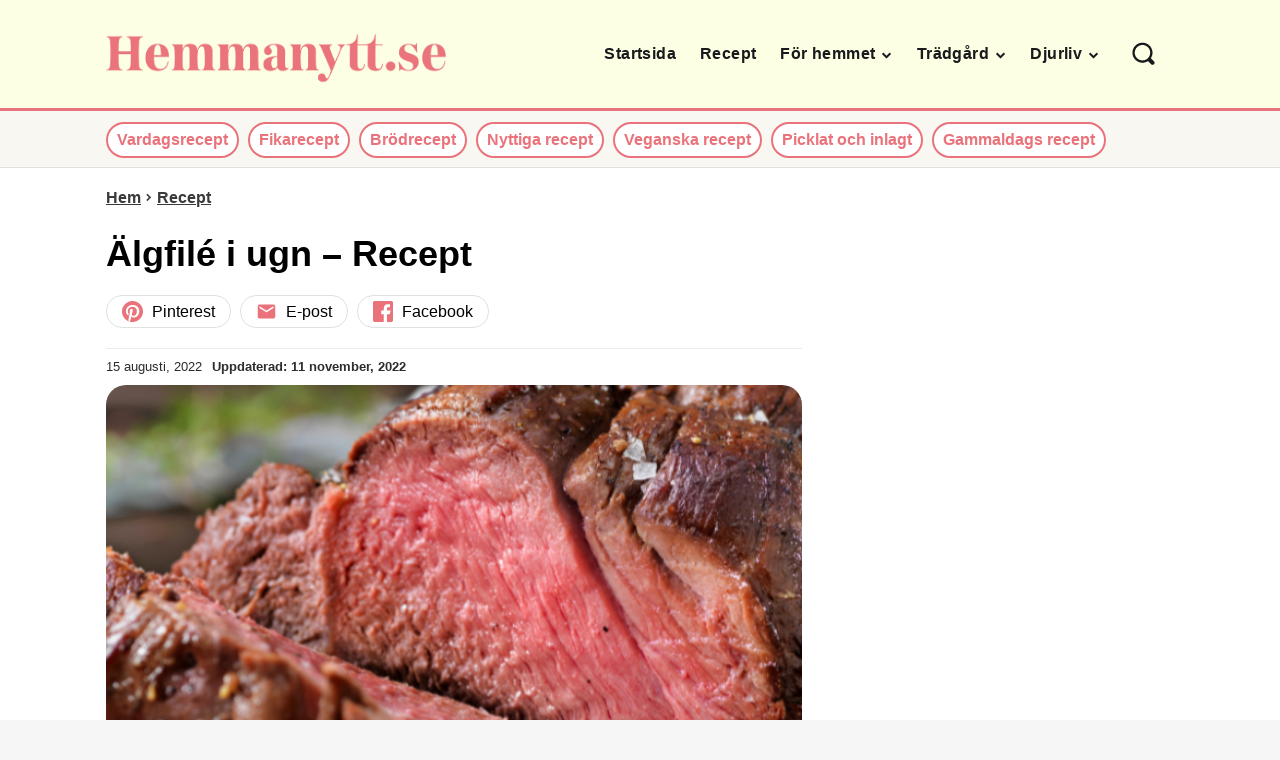

--- FILE ---
content_type: text/html; charset=utf-8
request_url: https://www.google.com/recaptcha/api2/anchor?ar=1&k=6Lc-HQ4oAAAAANP-qZNO8IKyDO5mkB0YRh0cVDSi&co=aHR0cHM6Ly93d3cuaGVtbWFueXR0LnNlOjQ0Mw..&hl=en&v=PoyoqOPhxBO7pBk68S4YbpHZ&size=normal&anchor-ms=20000&execute-ms=30000&cb=35fzubh4f06j
body_size: 49240
content:
<!DOCTYPE HTML><html dir="ltr" lang="en"><head><meta http-equiv="Content-Type" content="text/html; charset=UTF-8">
<meta http-equiv="X-UA-Compatible" content="IE=edge">
<title>reCAPTCHA</title>
<style type="text/css">
/* cyrillic-ext */
@font-face {
  font-family: 'Roboto';
  font-style: normal;
  font-weight: 400;
  font-stretch: 100%;
  src: url(//fonts.gstatic.com/s/roboto/v48/KFO7CnqEu92Fr1ME7kSn66aGLdTylUAMa3GUBHMdazTgWw.woff2) format('woff2');
  unicode-range: U+0460-052F, U+1C80-1C8A, U+20B4, U+2DE0-2DFF, U+A640-A69F, U+FE2E-FE2F;
}
/* cyrillic */
@font-face {
  font-family: 'Roboto';
  font-style: normal;
  font-weight: 400;
  font-stretch: 100%;
  src: url(//fonts.gstatic.com/s/roboto/v48/KFO7CnqEu92Fr1ME7kSn66aGLdTylUAMa3iUBHMdazTgWw.woff2) format('woff2');
  unicode-range: U+0301, U+0400-045F, U+0490-0491, U+04B0-04B1, U+2116;
}
/* greek-ext */
@font-face {
  font-family: 'Roboto';
  font-style: normal;
  font-weight: 400;
  font-stretch: 100%;
  src: url(//fonts.gstatic.com/s/roboto/v48/KFO7CnqEu92Fr1ME7kSn66aGLdTylUAMa3CUBHMdazTgWw.woff2) format('woff2');
  unicode-range: U+1F00-1FFF;
}
/* greek */
@font-face {
  font-family: 'Roboto';
  font-style: normal;
  font-weight: 400;
  font-stretch: 100%;
  src: url(//fonts.gstatic.com/s/roboto/v48/KFO7CnqEu92Fr1ME7kSn66aGLdTylUAMa3-UBHMdazTgWw.woff2) format('woff2');
  unicode-range: U+0370-0377, U+037A-037F, U+0384-038A, U+038C, U+038E-03A1, U+03A3-03FF;
}
/* math */
@font-face {
  font-family: 'Roboto';
  font-style: normal;
  font-weight: 400;
  font-stretch: 100%;
  src: url(//fonts.gstatic.com/s/roboto/v48/KFO7CnqEu92Fr1ME7kSn66aGLdTylUAMawCUBHMdazTgWw.woff2) format('woff2');
  unicode-range: U+0302-0303, U+0305, U+0307-0308, U+0310, U+0312, U+0315, U+031A, U+0326-0327, U+032C, U+032F-0330, U+0332-0333, U+0338, U+033A, U+0346, U+034D, U+0391-03A1, U+03A3-03A9, U+03B1-03C9, U+03D1, U+03D5-03D6, U+03F0-03F1, U+03F4-03F5, U+2016-2017, U+2034-2038, U+203C, U+2040, U+2043, U+2047, U+2050, U+2057, U+205F, U+2070-2071, U+2074-208E, U+2090-209C, U+20D0-20DC, U+20E1, U+20E5-20EF, U+2100-2112, U+2114-2115, U+2117-2121, U+2123-214F, U+2190, U+2192, U+2194-21AE, U+21B0-21E5, U+21F1-21F2, U+21F4-2211, U+2213-2214, U+2216-22FF, U+2308-230B, U+2310, U+2319, U+231C-2321, U+2336-237A, U+237C, U+2395, U+239B-23B7, U+23D0, U+23DC-23E1, U+2474-2475, U+25AF, U+25B3, U+25B7, U+25BD, U+25C1, U+25CA, U+25CC, U+25FB, U+266D-266F, U+27C0-27FF, U+2900-2AFF, U+2B0E-2B11, U+2B30-2B4C, U+2BFE, U+3030, U+FF5B, U+FF5D, U+1D400-1D7FF, U+1EE00-1EEFF;
}
/* symbols */
@font-face {
  font-family: 'Roboto';
  font-style: normal;
  font-weight: 400;
  font-stretch: 100%;
  src: url(//fonts.gstatic.com/s/roboto/v48/KFO7CnqEu92Fr1ME7kSn66aGLdTylUAMaxKUBHMdazTgWw.woff2) format('woff2');
  unicode-range: U+0001-000C, U+000E-001F, U+007F-009F, U+20DD-20E0, U+20E2-20E4, U+2150-218F, U+2190, U+2192, U+2194-2199, U+21AF, U+21E6-21F0, U+21F3, U+2218-2219, U+2299, U+22C4-22C6, U+2300-243F, U+2440-244A, U+2460-24FF, U+25A0-27BF, U+2800-28FF, U+2921-2922, U+2981, U+29BF, U+29EB, U+2B00-2BFF, U+4DC0-4DFF, U+FFF9-FFFB, U+10140-1018E, U+10190-1019C, U+101A0, U+101D0-101FD, U+102E0-102FB, U+10E60-10E7E, U+1D2C0-1D2D3, U+1D2E0-1D37F, U+1F000-1F0FF, U+1F100-1F1AD, U+1F1E6-1F1FF, U+1F30D-1F30F, U+1F315, U+1F31C, U+1F31E, U+1F320-1F32C, U+1F336, U+1F378, U+1F37D, U+1F382, U+1F393-1F39F, U+1F3A7-1F3A8, U+1F3AC-1F3AF, U+1F3C2, U+1F3C4-1F3C6, U+1F3CA-1F3CE, U+1F3D4-1F3E0, U+1F3ED, U+1F3F1-1F3F3, U+1F3F5-1F3F7, U+1F408, U+1F415, U+1F41F, U+1F426, U+1F43F, U+1F441-1F442, U+1F444, U+1F446-1F449, U+1F44C-1F44E, U+1F453, U+1F46A, U+1F47D, U+1F4A3, U+1F4B0, U+1F4B3, U+1F4B9, U+1F4BB, U+1F4BF, U+1F4C8-1F4CB, U+1F4D6, U+1F4DA, U+1F4DF, U+1F4E3-1F4E6, U+1F4EA-1F4ED, U+1F4F7, U+1F4F9-1F4FB, U+1F4FD-1F4FE, U+1F503, U+1F507-1F50B, U+1F50D, U+1F512-1F513, U+1F53E-1F54A, U+1F54F-1F5FA, U+1F610, U+1F650-1F67F, U+1F687, U+1F68D, U+1F691, U+1F694, U+1F698, U+1F6AD, U+1F6B2, U+1F6B9-1F6BA, U+1F6BC, U+1F6C6-1F6CF, U+1F6D3-1F6D7, U+1F6E0-1F6EA, U+1F6F0-1F6F3, U+1F6F7-1F6FC, U+1F700-1F7FF, U+1F800-1F80B, U+1F810-1F847, U+1F850-1F859, U+1F860-1F887, U+1F890-1F8AD, U+1F8B0-1F8BB, U+1F8C0-1F8C1, U+1F900-1F90B, U+1F93B, U+1F946, U+1F984, U+1F996, U+1F9E9, U+1FA00-1FA6F, U+1FA70-1FA7C, U+1FA80-1FA89, U+1FA8F-1FAC6, U+1FACE-1FADC, U+1FADF-1FAE9, U+1FAF0-1FAF8, U+1FB00-1FBFF;
}
/* vietnamese */
@font-face {
  font-family: 'Roboto';
  font-style: normal;
  font-weight: 400;
  font-stretch: 100%;
  src: url(//fonts.gstatic.com/s/roboto/v48/KFO7CnqEu92Fr1ME7kSn66aGLdTylUAMa3OUBHMdazTgWw.woff2) format('woff2');
  unicode-range: U+0102-0103, U+0110-0111, U+0128-0129, U+0168-0169, U+01A0-01A1, U+01AF-01B0, U+0300-0301, U+0303-0304, U+0308-0309, U+0323, U+0329, U+1EA0-1EF9, U+20AB;
}
/* latin-ext */
@font-face {
  font-family: 'Roboto';
  font-style: normal;
  font-weight: 400;
  font-stretch: 100%;
  src: url(//fonts.gstatic.com/s/roboto/v48/KFO7CnqEu92Fr1ME7kSn66aGLdTylUAMa3KUBHMdazTgWw.woff2) format('woff2');
  unicode-range: U+0100-02BA, U+02BD-02C5, U+02C7-02CC, U+02CE-02D7, U+02DD-02FF, U+0304, U+0308, U+0329, U+1D00-1DBF, U+1E00-1E9F, U+1EF2-1EFF, U+2020, U+20A0-20AB, U+20AD-20C0, U+2113, U+2C60-2C7F, U+A720-A7FF;
}
/* latin */
@font-face {
  font-family: 'Roboto';
  font-style: normal;
  font-weight: 400;
  font-stretch: 100%;
  src: url(//fonts.gstatic.com/s/roboto/v48/KFO7CnqEu92Fr1ME7kSn66aGLdTylUAMa3yUBHMdazQ.woff2) format('woff2');
  unicode-range: U+0000-00FF, U+0131, U+0152-0153, U+02BB-02BC, U+02C6, U+02DA, U+02DC, U+0304, U+0308, U+0329, U+2000-206F, U+20AC, U+2122, U+2191, U+2193, U+2212, U+2215, U+FEFF, U+FFFD;
}
/* cyrillic-ext */
@font-face {
  font-family: 'Roboto';
  font-style: normal;
  font-weight: 500;
  font-stretch: 100%;
  src: url(//fonts.gstatic.com/s/roboto/v48/KFO7CnqEu92Fr1ME7kSn66aGLdTylUAMa3GUBHMdazTgWw.woff2) format('woff2');
  unicode-range: U+0460-052F, U+1C80-1C8A, U+20B4, U+2DE0-2DFF, U+A640-A69F, U+FE2E-FE2F;
}
/* cyrillic */
@font-face {
  font-family: 'Roboto';
  font-style: normal;
  font-weight: 500;
  font-stretch: 100%;
  src: url(//fonts.gstatic.com/s/roboto/v48/KFO7CnqEu92Fr1ME7kSn66aGLdTylUAMa3iUBHMdazTgWw.woff2) format('woff2');
  unicode-range: U+0301, U+0400-045F, U+0490-0491, U+04B0-04B1, U+2116;
}
/* greek-ext */
@font-face {
  font-family: 'Roboto';
  font-style: normal;
  font-weight: 500;
  font-stretch: 100%;
  src: url(//fonts.gstatic.com/s/roboto/v48/KFO7CnqEu92Fr1ME7kSn66aGLdTylUAMa3CUBHMdazTgWw.woff2) format('woff2');
  unicode-range: U+1F00-1FFF;
}
/* greek */
@font-face {
  font-family: 'Roboto';
  font-style: normal;
  font-weight: 500;
  font-stretch: 100%;
  src: url(//fonts.gstatic.com/s/roboto/v48/KFO7CnqEu92Fr1ME7kSn66aGLdTylUAMa3-UBHMdazTgWw.woff2) format('woff2');
  unicode-range: U+0370-0377, U+037A-037F, U+0384-038A, U+038C, U+038E-03A1, U+03A3-03FF;
}
/* math */
@font-face {
  font-family: 'Roboto';
  font-style: normal;
  font-weight: 500;
  font-stretch: 100%;
  src: url(//fonts.gstatic.com/s/roboto/v48/KFO7CnqEu92Fr1ME7kSn66aGLdTylUAMawCUBHMdazTgWw.woff2) format('woff2');
  unicode-range: U+0302-0303, U+0305, U+0307-0308, U+0310, U+0312, U+0315, U+031A, U+0326-0327, U+032C, U+032F-0330, U+0332-0333, U+0338, U+033A, U+0346, U+034D, U+0391-03A1, U+03A3-03A9, U+03B1-03C9, U+03D1, U+03D5-03D6, U+03F0-03F1, U+03F4-03F5, U+2016-2017, U+2034-2038, U+203C, U+2040, U+2043, U+2047, U+2050, U+2057, U+205F, U+2070-2071, U+2074-208E, U+2090-209C, U+20D0-20DC, U+20E1, U+20E5-20EF, U+2100-2112, U+2114-2115, U+2117-2121, U+2123-214F, U+2190, U+2192, U+2194-21AE, U+21B0-21E5, U+21F1-21F2, U+21F4-2211, U+2213-2214, U+2216-22FF, U+2308-230B, U+2310, U+2319, U+231C-2321, U+2336-237A, U+237C, U+2395, U+239B-23B7, U+23D0, U+23DC-23E1, U+2474-2475, U+25AF, U+25B3, U+25B7, U+25BD, U+25C1, U+25CA, U+25CC, U+25FB, U+266D-266F, U+27C0-27FF, U+2900-2AFF, U+2B0E-2B11, U+2B30-2B4C, U+2BFE, U+3030, U+FF5B, U+FF5D, U+1D400-1D7FF, U+1EE00-1EEFF;
}
/* symbols */
@font-face {
  font-family: 'Roboto';
  font-style: normal;
  font-weight: 500;
  font-stretch: 100%;
  src: url(//fonts.gstatic.com/s/roboto/v48/KFO7CnqEu92Fr1ME7kSn66aGLdTylUAMaxKUBHMdazTgWw.woff2) format('woff2');
  unicode-range: U+0001-000C, U+000E-001F, U+007F-009F, U+20DD-20E0, U+20E2-20E4, U+2150-218F, U+2190, U+2192, U+2194-2199, U+21AF, U+21E6-21F0, U+21F3, U+2218-2219, U+2299, U+22C4-22C6, U+2300-243F, U+2440-244A, U+2460-24FF, U+25A0-27BF, U+2800-28FF, U+2921-2922, U+2981, U+29BF, U+29EB, U+2B00-2BFF, U+4DC0-4DFF, U+FFF9-FFFB, U+10140-1018E, U+10190-1019C, U+101A0, U+101D0-101FD, U+102E0-102FB, U+10E60-10E7E, U+1D2C0-1D2D3, U+1D2E0-1D37F, U+1F000-1F0FF, U+1F100-1F1AD, U+1F1E6-1F1FF, U+1F30D-1F30F, U+1F315, U+1F31C, U+1F31E, U+1F320-1F32C, U+1F336, U+1F378, U+1F37D, U+1F382, U+1F393-1F39F, U+1F3A7-1F3A8, U+1F3AC-1F3AF, U+1F3C2, U+1F3C4-1F3C6, U+1F3CA-1F3CE, U+1F3D4-1F3E0, U+1F3ED, U+1F3F1-1F3F3, U+1F3F5-1F3F7, U+1F408, U+1F415, U+1F41F, U+1F426, U+1F43F, U+1F441-1F442, U+1F444, U+1F446-1F449, U+1F44C-1F44E, U+1F453, U+1F46A, U+1F47D, U+1F4A3, U+1F4B0, U+1F4B3, U+1F4B9, U+1F4BB, U+1F4BF, U+1F4C8-1F4CB, U+1F4D6, U+1F4DA, U+1F4DF, U+1F4E3-1F4E6, U+1F4EA-1F4ED, U+1F4F7, U+1F4F9-1F4FB, U+1F4FD-1F4FE, U+1F503, U+1F507-1F50B, U+1F50D, U+1F512-1F513, U+1F53E-1F54A, U+1F54F-1F5FA, U+1F610, U+1F650-1F67F, U+1F687, U+1F68D, U+1F691, U+1F694, U+1F698, U+1F6AD, U+1F6B2, U+1F6B9-1F6BA, U+1F6BC, U+1F6C6-1F6CF, U+1F6D3-1F6D7, U+1F6E0-1F6EA, U+1F6F0-1F6F3, U+1F6F7-1F6FC, U+1F700-1F7FF, U+1F800-1F80B, U+1F810-1F847, U+1F850-1F859, U+1F860-1F887, U+1F890-1F8AD, U+1F8B0-1F8BB, U+1F8C0-1F8C1, U+1F900-1F90B, U+1F93B, U+1F946, U+1F984, U+1F996, U+1F9E9, U+1FA00-1FA6F, U+1FA70-1FA7C, U+1FA80-1FA89, U+1FA8F-1FAC6, U+1FACE-1FADC, U+1FADF-1FAE9, U+1FAF0-1FAF8, U+1FB00-1FBFF;
}
/* vietnamese */
@font-face {
  font-family: 'Roboto';
  font-style: normal;
  font-weight: 500;
  font-stretch: 100%;
  src: url(//fonts.gstatic.com/s/roboto/v48/KFO7CnqEu92Fr1ME7kSn66aGLdTylUAMa3OUBHMdazTgWw.woff2) format('woff2');
  unicode-range: U+0102-0103, U+0110-0111, U+0128-0129, U+0168-0169, U+01A0-01A1, U+01AF-01B0, U+0300-0301, U+0303-0304, U+0308-0309, U+0323, U+0329, U+1EA0-1EF9, U+20AB;
}
/* latin-ext */
@font-face {
  font-family: 'Roboto';
  font-style: normal;
  font-weight: 500;
  font-stretch: 100%;
  src: url(//fonts.gstatic.com/s/roboto/v48/KFO7CnqEu92Fr1ME7kSn66aGLdTylUAMa3KUBHMdazTgWw.woff2) format('woff2');
  unicode-range: U+0100-02BA, U+02BD-02C5, U+02C7-02CC, U+02CE-02D7, U+02DD-02FF, U+0304, U+0308, U+0329, U+1D00-1DBF, U+1E00-1E9F, U+1EF2-1EFF, U+2020, U+20A0-20AB, U+20AD-20C0, U+2113, U+2C60-2C7F, U+A720-A7FF;
}
/* latin */
@font-face {
  font-family: 'Roboto';
  font-style: normal;
  font-weight: 500;
  font-stretch: 100%;
  src: url(//fonts.gstatic.com/s/roboto/v48/KFO7CnqEu92Fr1ME7kSn66aGLdTylUAMa3yUBHMdazQ.woff2) format('woff2');
  unicode-range: U+0000-00FF, U+0131, U+0152-0153, U+02BB-02BC, U+02C6, U+02DA, U+02DC, U+0304, U+0308, U+0329, U+2000-206F, U+20AC, U+2122, U+2191, U+2193, U+2212, U+2215, U+FEFF, U+FFFD;
}
/* cyrillic-ext */
@font-face {
  font-family: 'Roboto';
  font-style: normal;
  font-weight: 900;
  font-stretch: 100%;
  src: url(//fonts.gstatic.com/s/roboto/v48/KFO7CnqEu92Fr1ME7kSn66aGLdTylUAMa3GUBHMdazTgWw.woff2) format('woff2');
  unicode-range: U+0460-052F, U+1C80-1C8A, U+20B4, U+2DE0-2DFF, U+A640-A69F, U+FE2E-FE2F;
}
/* cyrillic */
@font-face {
  font-family: 'Roboto';
  font-style: normal;
  font-weight: 900;
  font-stretch: 100%;
  src: url(//fonts.gstatic.com/s/roboto/v48/KFO7CnqEu92Fr1ME7kSn66aGLdTylUAMa3iUBHMdazTgWw.woff2) format('woff2');
  unicode-range: U+0301, U+0400-045F, U+0490-0491, U+04B0-04B1, U+2116;
}
/* greek-ext */
@font-face {
  font-family: 'Roboto';
  font-style: normal;
  font-weight: 900;
  font-stretch: 100%;
  src: url(//fonts.gstatic.com/s/roboto/v48/KFO7CnqEu92Fr1ME7kSn66aGLdTylUAMa3CUBHMdazTgWw.woff2) format('woff2');
  unicode-range: U+1F00-1FFF;
}
/* greek */
@font-face {
  font-family: 'Roboto';
  font-style: normal;
  font-weight: 900;
  font-stretch: 100%;
  src: url(//fonts.gstatic.com/s/roboto/v48/KFO7CnqEu92Fr1ME7kSn66aGLdTylUAMa3-UBHMdazTgWw.woff2) format('woff2');
  unicode-range: U+0370-0377, U+037A-037F, U+0384-038A, U+038C, U+038E-03A1, U+03A3-03FF;
}
/* math */
@font-face {
  font-family: 'Roboto';
  font-style: normal;
  font-weight: 900;
  font-stretch: 100%;
  src: url(//fonts.gstatic.com/s/roboto/v48/KFO7CnqEu92Fr1ME7kSn66aGLdTylUAMawCUBHMdazTgWw.woff2) format('woff2');
  unicode-range: U+0302-0303, U+0305, U+0307-0308, U+0310, U+0312, U+0315, U+031A, U+0326-0327, U+032C, U+032F-0330, U+0332-0333, U+0338, U+033A, U+0346, U+034D, U+0391-03A1, U+03A3-03A9, U+03B1-03C9, U+03D1, U+03D5-03D6, U+03F0-03F1, U+03F4-03F5, U+2016-2017, U+2034-2038, U+203C, U+2040, U+2043, U+2047, U+2050, U+2057, U+205F, U+2070-2071, U+2074-208E, U+2090-209C, U+20D0-20DC, U+20E1, U+20E5-20EF, U+2100-2112, U+2114-2115, U+2117-2121, U+2123-214F, U+2190, U+2192, U+2194-21AE, U+21B0-21E5, U+21F1-21F2, U+21F4-2211, U+2213-2214, U+2216-22FF, U+2308-230B, U+2310, U+2319, U+231C-2321, U+2336-237A, U+237C, U+2395, U+239B-23B7, U+23D0, U+23DC-23E1, U+2474-2475, U+25AF, U+25B3, U+25B7, U+25BD, U+25C1, U+25CA, U+25CC, U+25FB, U+266D-266F, U+27C0-27FF, U+2900-2AFF, U+2B0E-2B11, U+2B30-2B4C, U+2BFE, U+3030, U+FF5B, U+FF5D, U+1D400-1D7FF, U+1EE00-1EEFF;
}
/* symbols */
@font-face {
  font-family: 'Roboto';
  font-style: normal;
  font-weight: 900;
  font-stretch: 100%;
  src: url(//fonts.gstatic.com/s/roboto/v48/KFO7CnqEu92Fr1ME7kSn66aGLdTylUAMaxKUBHMdazTgWw.woff2) format('woff2');
  unicode-range: U+0001-000C, U+000E-001F, U+007F-009F, U+20DD-20E0, U+20E2-20E4, U+2150-218F, U+2190, U+2192, U+2194-2199, U+21AF, U+21E6-21F0, U+21F3, U+2218-2219, U+2299, U+22C4-22C6, U+2300-243F, U+2440-244A, U+2460-24FF, U+25A0-27BF, U+2800-28FF, U+2921-2922, U+2981, U+29BF, U+29EB, U+2B00-2BFF, U+4DC0-4DFF, U+FFF9-FFFB, U+10140-1018E, U+10190-1019C, U+101A0, U+101D0-101FD, U+102E0-102FB, U+10E60-10E7E, U+1D2C0-1D2D3, U+1D2E0-1D37F, U+1F000-1F0FF, U+1F100-1F1AD, U+1F1E6-1F1FF, U+1F30D-1F30F, U+1F315, U+1F31C, U+1F31E, U+1F320-1F32C, U+1F336, U+1F378, U+1F37D, U+1F382, U+1F393-1F39F, U+1F3A7-1F3A8, U+1F3AC-1F3AF, U+1F3C2, U+1F3C4-1F3C6, U+1F3CA-1F3CE, U+1F3D4-1F3E0, U+1F3ED, U+1F3F1-1F3F3, U+1F3F5-1F3F7, U+1F408, U+1F415, U+1F41F, U+1F426, U+1F43F, U+1F441-1F442, U+1F444, U+1F446-1F449, U+1F44C-1F44E, U+1F453, U+1F46A, U+1F47D, U+1F4A3, U+1F4B0, U+1F4B3, U+1F4B9, U+1F4BB, U+1F4BF, U+1F4C8-1F4CB, U+1F4D6, U+1F4DA, U+1F4DF, U+1F4E3-1F4E6, U+1F4EA-1F4ED, U+1F4F7, U+1F4F9-1F4FB, U+1F4FD-1F4FE, U+1F503, U+1F507-1F50B, U+1F50D, U+1F512-1F513, U+1F53E-1F54A, U+1F54F-1F5FA, U+1F610, U+1F650-1F67F, U+1F687, U+1F68D, U+1F691, U+1F694, U+1F698, U+1F6AD, U+1F6B2, U+1F6B9-1F6BA, U+1F6BC, U+1F6C6-1F6CF, U+1F6D3-1F6D7, U+1F6E0-1F6EA, U+1F6F0-1F6F3, U+1F6F7-1F6FC, U+1F700-1F7FF, U+1F800-1F80B, U+1F810-1F847, U+1F850-1F859, U+1F860-1F887, U+1F890-1F8AD, U+1F8B0-1F8BB, U+1F8C0-1F8C1, U+1F900-1F90B, U+1F93B, U+1F946, U+1F984, U+1F996, U+1F9E9, U+1FA00-1FA6F, U+1FA70-1FA7C, U+1FA80-1FA89, U+1FA8F-1FAC6, U+1FACE-1FADC, U+1FADF-1FAE9, U+1FAF0-1FAF8, U+1FB00-1FBFF;
}
/* vietnamese */
@font-face {
  font-family: 'Roboto';
  font-style: normal;
  font-weight: 900;
  font-stretch: 100%;
  src: url(//fonts.gstatic.com/s/roboto/v48/KFO7CnqEu92Fr1ME7kSn66aGLdTylUAMa3OUBHMdazTgWw.woff2) format('woff2');
  unicode-range: U+0102-0103, U+0110-0111, U+0128-0129, U+0168-0169, U+01A0-01A1, U+01AF-01B0, U+0300-0301, U+0303-0304, U+0308-0309, U+0323, U+0329, U+1EA0-1EF9, U+20AB;
}
/* latin-ext */
@font-face {
  font-family: 'Roboto';
  font-style: normal;
  font-weight: 900;
  font-stretch: 100%;
  src: url(//fonts.gstatic.com/s/roboto/v48/KFO7CnqEu92Fr1ME7kSn66aGLdTylUAMa3KUBHMdazTgWw.woff2) format('woff2');
  unicode-range: U+0100-02BA, U+02BD-02C5, U+02C7-02CC, U+02CE-02D7, U+02DD-02FF, U+0304, U+0308, U+0329, U+1D00-1DBF, U+1E00-1E9F, U+1EF2-1EFF, U+2020, U+20A0-20AB, U+20AD-20C0, U+2113, U+2C60-2C7F, U+A720-A7FF;
}
/* latin */
@font-face {
  font-family: 'Roboto';
  font-style: normal;
  font-weight: 900;
  font-stretch: 100%;
  src: url(//fonts.gstatic.com/s/roboto/v48/KFO7CnqEu92Fr1ME7kSn66aGLdTylUAMa3yUBHMdazQ.woff2) format('woff2');
  unicode-range: U+0000-00FF, U+0131, U+0152-0153, U+02BB-02BC, U+02C6, U+02DA, U+02DC, U+0304, U+0308, U+0329, U+2000-206F, U+20AC, U+2122, U+2191, U+2193, U+2212, U+2215, U+FEFF, U+FFFD;
}

</style>
<link rel="stylesheet" type="text/css" href="https://www.gstatic.com/recaptcha/releases/PoyoqOPhxBO7pBk68S4YbpHZ/styles__ltr.css">
<script nonce="hbLpjGeJjjcOPRXiSw-Qpw" type="text/javascript">window['__recaptcha_api'] = 'https://www.google.com/recaptcha/api2/';</script>
<script type="text/javascript" src="https://www.gstatic.com/recaptcha/releases/PoyoqOPhxBO7pBk68S4YbpHZ/recaptcha__en.js" nonce="hbLpjGeJjjcOPRXiSw-Qpw">
      
    </script></head>
<body><div id="rc-anchor-alert" class="rc-anchor-alert"></div>
<input type="hidden" id="recaptcha-token" value="[base64]">
<script type="text/javascript" nonce="hbLpjGeJjjcOPRXiSw-Qpw">
      recaptcha.anchor.Main.init("[\x22ainput\x22,[\x22bgdata\x22,\x22\x22,\[base64]/[base64]/UltIKytdPWE6KGE8MjA0OD9SW0grK109YT4+NnwxOTI6KChhJjY0NTEyKT09NTUyOTYmJnErMTxoLmxlbmd0aCYmKGguY2hhckNvZGVBdChxKzEpJjY0NTEyKT09NTYzMjA/[base64]/MjU1OlI/[base64]/[base64]/[base64]/[base64]/[base64]/[base64]/[base64]/[base64]/[base64]/[base64]\x22,\[base64]\\u003d\x22,\x22w5bCtkLCp8OjJsOCHsOxci7CqsKdQsKJM2BWwrNOw7HDtE3DncOSw4RQwrI4X216w63DjsOow6/[base64]/[base64]/bcKswp3CpMOlHRIOUMOhw7jDvksCQsKhw4fCt0PDuMOow6phdF5VwqPDnU/[base64]/[base64]/JmgKSWIkRsOzI0nCv0rCvxUew5hPwoHChMO5LFI9w6p+e8K/wq/Cp8KGw7vCtcOfw6nDncOMKsOtwqk+wo3CtkTDpcK7c8OYb8OlTg7Do1tRw7UhdMOcwqHDnXFDwqsreMKgASLCocKyw6tlwpTCr1Esw6XCvHdQw6/DrRcjwrwXwrxIN2vCocOMBcOXw6IGwpfCu8Kaw6rCiFPDi8KeacKCw6jDkcKEacOnwoPChUXDrcOkMgTDh1AORsONwq7CucO+IzdDw4hrwoUJKFwPTMOzwqvDoMOQwpDDrH7CgcO3w79iHW/CgcKZasKmwrDDqhgtwovCocOLwq8XKcOSwoJlXMKjM3jDv8K6ISvDqXbCuBTDiArDgMOJw6AYwrDDjE9hFD12w77DrmfCozZfH20QPMO8VcK1QW/DgsOfGEI9RhLDgWrDh8O1w4EFwrLCiMKzw7Enw6Bnw5LCpzTDhsK0U3bCq3fCj0NPw6bDj8KYw4BNfcKNw73Dl39mwqjCjsK+wqk/w6vCtElAGsO2bDvDucKBCsOlw6Miw5gLREHDq8KvCwbCgExiwpU2Y8OHwoPDlyPCksKiwqp+w5XDiTYMwocpw53DsTrDu1/[base64]/[base64]/agUvwoVBw6/ClsO/Zlk8w6fCvkAlLsKUw7PCs8Oww7Q9ZGvCqcKKX8OUDBXDsAbDrWXCjMKaPhTDjizCvWXDgsKswrLCgU1EBFwuUwchQsKVTcKcw7rCtEvDtEUvw4bCv1xqFXDDpCzDicOxwqbCvmg2QcONwpsnw75AwrPDjcKXw7E2ZcOlDzoSwqNMw7/[base64]/CpgjCkMKAJMKCJTDCncO6ecKBDMKow5/Dtn8kBxjCr042wqZPwrHDrMKTY8KcFsKKOsKJw5nDv8Okwr5fw4Ygw7fDi07CnSEWeRddw685w6LCvzVUe2Q/diA+wqopcXFdE8O6worCgznDjzIKEMOAw4d7w5k6worDmMOxwo04dm3CrsKfCErCmVE+wqVcwoDDhcKiRcKdw4Nbwo/Ci0xsEcOdw4vCuzzDk0fCvcK5w6tpw6p1FQAfwrvCtsKpwqDDtBxMworDo8KvwqdaAEBowrPCvjrCvjxww4TDlQDDiWl0w6LDuCnCsUsmw4PCmhHDk8OEIMOuUMK/wqnDsxLCi8OQJsOcCnFOw6nDlG/[base64]/Ct8KtwobDp8KeV8OPFsOFwpnDtMOKVmhKwpNrw6V3Z3BXwr/CjG3CgwluW8Oxw5xiPFY2wp7CkMKDPzrDr0MyUwVBQMK8asK0wp/Dq8OIwrIFOMOPwq7Dl8OlwrUwIl8uQcOpw6pvV8K3AhDCvn/Dr14OKcO3w4PDjlgkY3tYwqTDnUY9wrvDhXETSXsYN8KBWTFAw5bCqm/ClMKmesKkwoPCjGlQw7lQdmg1aSLCvsOHw6BbwrPCkcOJOFUXT8KAaQjDj23DtMKubkFJHTfCgcKuPTBeVAAlw7I2w5LDkWvDrsObGcO/ZGjDssOHLi/DmMKHHCoOw5TCvQHDicOnw4rDiMK8woRow7LDicOLaF3ChVfDlXkfwrg1wrjCvDZNw6vCqjrClhNowpDDi2I/[base64]/DmHjCscKnSBdJwr97WsOod8KuwqwcKsKHwowsw7dWUFguw4kMw5QkUsOaLjPDtz7DkX5Vw6rClMKvwpXCtMO6w7/DqATDqEbDgcK7PcKIw5nCsMORFcKEwrfDilU/[base64]/[base64]/Cgl3Drh4Dwqclw4rCpcKiVUPDnsOPHw/Dg8O/[base64]/[base64]/CqcKKHifCi3x8RkAqw43DkMKQQDB+wrbCg8KJUDosYcKIKxdFw6QvwqFHBcKZw5ltwrrCokbCtMOdKcKUFwUNWmV2W8KvwrROfMOfwqtfw4xwZhg9w5nCtzJYwozDshvCocKSFcOawoZ1OsODGsK1csKiwrPDu0Q8wrrCm8OCwoc9w4bDkMKIw6zCowHDksOKw5Apaj/CkcOyIB5+JcOZw5wRw5o6WlBBwpc3wqdJWW7DuA0cJMKAFMOxDcKcwoIXwolWwpbDgUNPT2fCrFIyw7N5DQV7CMKtw5DDkAIRf3fCp0bCv8OBDcOrw4bDhMOmbjY0Uw9YcgnDpG3CsR/Dpx0Dw51wwpBqwq1/eho/B8KXZjxQw7FfVgDCmMKtLU7Cp8OQbsKbZ8OCwrTCl8KHw4wSw6Vmwp0TRcOMXMK1w7nDrsO/wrAfJcKlw65gwoXCmsKqFcO0wqZ0wpk7ZlRmJBUIwrPCq8KbdcKJw6MLw5jDrMKsAMORw7LCrCTDnQfDlQw2wqF0P8KtwoPCo8KJw4jDkCHDnx4NJcKXfABbw6HDl8KUeMOqw4pdwqZ0w4vDtV/DvsODL8OaVxxowpFcw5kneXIAwpxlw6HCkRE1wopTQcOMwpvDvcO1wp50R8OFTAt8wpIrV8KMw4bDqh7DqkkgMCNLwrd8wpbDuMKlw4nDosKQw7TDisKvQ8OqwqPDpmoePcKaTMK8wrdpw4fDosONWV3DmMO3ECnCrMO/WsOMUS4bw4XCtQbDpnnDq8Kiw7nDtsKbdmBVJcOvwrBgaREmwqfDl2YJa8KkwpzCuMOoBBbDiRRnHxbCrQPDvMO7wrjCsQHCucK8w6rCtVzChTzDoh0mQMO1DFU+A1jDtQBBbVpTwq7DvcOYHnR2WzTCr8ObwoEnXCdBa1rChMObwp/CscKKw4XClBTDmsOhw53CilpWwr7DncKgwrnCo8KOFF/DncKew4RNwro6wobDvMOBw5ppw49dKxtsSsO1XgXCsz/CocKYdsK7LMKdw7XCh8OkE8Opwo9gFcO3SHLCsiZow4c0UMK7AcK2ehQCw6IEZcK1CUTCk8KTPTrCgsKENcO0CDHCvH4tAy/[base64]/DoxXDvTV5wpFlwpTDiW52ZyLCpQfCkhg/NXzDiT/[base64]/CqAQxwpLDhk4mwq0+wrjDksOUwr/CgsKsw5LCgnhXwpvDqh57NyzCtMKMw5cyOERpAU/CpATCtEBUwqRUwrrDmVcjwrrCjWrDvmjChsKmUVjDu3rCnC0UXC7CgcK3YWdMw6DDnFTCnhXDvA96w5nDi8KHw7XDnTBxw6wsS8OAc8Osw5jDm8OJUcKhF8OSwo3DqsKdOMOkO8KUWcODw5jDm8KJw4xRwqjDtR1gw4JgwrVHwrk5w5TCmDbDox7DiMO5wq/CnmY2w7/DjcOWAEN6wqHDkmLCrwnDk3bDsWprwrQJw7M0w7AvCzxNG3hjccObLMOmwqwWw63CrEhtBjcPw4fCrcK6EsO3RGs+wrjCrsKbw7/[base64]/w512wr/Du8KoRsKqw5LDjSPDqcOGMMKJw7VIM8Knw78Ywo8HJ8KaO8OjT3/CoF7DlVXCoMKOZcOQwoN1esKywrUnTMOnGcO+QiXDi8OJACHChwrDr8KYWxDCswlRwoBbwqLChcOMOyzDocKsw4Jhw57CvU/Dvh7Co8KhIwA9TMOkZ8KgwqfCu8K/[base64]/J8KTGMKnw5pFw6o7O8OBwo9aw7oBCTPCmDsXwoJYQT/[base64]/Dp3shwo/CtMOzBsOKN17DpixUw6VjwrLDjsKtQ1/CgVF4D8KbwoDDssOeZcOew4XCqHDDkyNIScKKSHxWY8OULsKYwrIPwoxxwr/CtsO6w6TCklBvw5vCvk48QcOAw75lUMK6Hx02H8OIwoPDkMKuw7XClFrCtMOqwp7Dn3DDo1HCqjXDjMK2Lm3Dny3CjSHDrgQlwp1qwoFOwpzDlz4/woDCh2dNw5/Cqg/DiWPDgRvCvsKywpMwwqLDgsKvEA/CqCzCggAAUyXCusOHwqvDo8KiAcOZwqo/woTDqGMZw7XDoSREYsK1w5TCnsKnGcKZwpcvwonDj8O/asKwwp/CgTPCssO/MXZAIBddw4bCqV/CqsKewqdOw6/CocKNwp7Cv8KZw6UreSAbwrQuwp9xDAA7HMKqE1TDgEpLW8KAw7sLw4AIwp3CtRnDrcKPenrCgsKUw7ptwrgyAMOSw7rCj0ZtVsKiwo56MUnCrhQrw7HCvTvCk8OYXMOYV8OYEcKfw4AEwq/Cg8OqKMO8wofCn8OzdF5swpAbwqLDn8O8EcO5wqM5wqLDm8KMwrAOcHfCqcKgcsOaL8O2WkNcw7B1e3U4wrrDhMKAwotmRMKDJ8OUM8O0w6/DhynCsgJZwoHDr8Ouw5PCrBXDhEErw7MEfmHCkQF8bcOTw7Z9wrjDqcOLRFIULsOhI8OXwr7Dn8KWw7LCqcOGCSHDlcOBWMOWw5vDsBzCoMKsAERMwrATwrTDl8KUw6EwLcKfZ0/[base64]/ClDrCt3PCr8Kyw4/[base64]/DqHXDsiU9wplvwqxnI1JmSMKLJcKTGMOOc8O5VcOJwqjCvWjCt8K9wrsZUcOiBMKkwp8/d8KoRMOrw6zDsCIPw5s0FzrDu8KkZsOLHsOBw7JYwrvCh8OeIhRiRsKfIcOvPMKRCihDLcKHw4rCoxfDrMOAwrN+N8KZE10TRMOHw4/ChcKsE8Khw74hLcKQw78OYRLDqW7DnsKiwotVc8Oxw4sTCF1GwqQjUMOWQMO2wrcIRcKtbjwxwpXDvsKAwqZNwpHDpMK0MBDCpG7CmDRPKcKNwrorw6/Cjw5iandsPVomw55aDEQPOsOjOApAPGbDl8K4CcK8w4PDsMKYw6DCjQg6F8OVwpfDhxMZJcO+w5oBES/[base64]/[base64]/UcK2Szx3wr3DrVjCgzZMTcKIP8KHRxPCrGHChcO0w7bChMOvw4AhfFzCmjkiwpphdhIIBcKAVUByV0zCky5XRE5EEW1iW3gbPxHCqyUKRsOyw6dXw67CmsOZJcOUw4E3w5BUSn7Ct8O/wpddGxPCpWpRwpzDicKrScOJwqxfCMKKwr/DksOHw5HDuxbCucKow4ddbj7Dn8K/MsKLA8K9YwwXIRxNGyfCqsKAwrbCmx7Ds8OzwohtXMK8wqhHCcOoaMOtGMOGDX/Diw/DqsKINGzDr8KrQ2obc8O/GA5qFsOvJRDCvcOqw4Uswo7Ck8KxwoMawooOwrfDtEPDoW7ChcK+HsKJVk3CiMK3VF7CqsKedcKfw7AXw6N/W0Uzw58PHC7CusKlw77Dg19qwoBEYMKwAcOWK8KwwqgbLnhww77Dq8KmU8K6w5jCjcKAOVRxYsKKwqTDkMKUw6rCnMKOHxvCgcO1w4HDsH3DkXLCmAAqUT/DtMOBwoAcCMKow7xFb8OsRMOTwrIPTW/CtwvCs1rDlU7DkMOYQS/[base64]/wrMNw5XCkMKrwq3CuMO+YcKabnTDi1/CtjcyO8K8cMKCQ2s2w4nDoBR0VsK+w7RtwpkGwo9vwrA3wqjDpcOMf8K3fsO9ak8vwqt5w6USw7rDj3IYF27CqXpmJURKw754EiUgwo51cADDssOcLgU8J3Abw5TCoDFAVMKbw60uw7rCuMOhEwo3w6LDlTkvw5Y4H0zDhExtB8Kcw71Bw5/Cn8OBf8ObFTnDh3NlwrfCqMKgSF9Hw7DCrWgMw5PCiVbDtsKzwocWPMK8w75HXsOqCRbDrShBwptMw6Iswq7CigTDv8KzJF3CnzXDiVzDoSrCjGBJwrIiREXCoHjDumwkAMK3w4TDusKpNgXDump+wqTDl8O4wqsGM2nDrcKTRcKWO8O/wq1gPR/CtsKwdwHDlMKwQXt/VsO/w73CoRLDkcKvwozClDvCrDcDw7HDusK5SMKWw5LCl8Kmw5HClUbDlionFcOGMEXDkz3DjldcLsKhAglZw6tmHBhFBcO8w5PCoMKXf8Ktw5PCo1QHwqF8wqzCkR/DjsOnwodUwqXDjj7DqzjDuWlzSsOgDmLCslTDihfCk8O4w7trw4zCj8OScAnDrSROw55AT8KXPUjDvikiRELDrcKGZQ52wotgw7F9wokRw5ZzUMK3UcKfwp4cwooUJsKvbsOCwrAVw6TDog5fwoJVwpzDocK6w5jCvkBjw5LCicOEIcK6w4vCgcOVw44USDU/KMObUcKwNAUdwrobL8OowrPDlzQzVwPCgMO7wotRbcKSRHHDk8OKDGp8wp5Pw6bDtxfDlGkVVUjCr8KidsOYwqEuN1d+B10rX8K0w49tFMOjYsKvaTRqw7DDtcK1w7UkJErDrTPCh8OyazRvG8OtER/[base64]/JmPCk8OGw7IpdsK0AMOiw7pdwpZOwqMZw4rClcKAVBnCvzXClcObXcOMw4wqw7HCvMO7w7fDoQjChwPDhz03acKnwrojwqMOw7BEWMOpBsOgwp3DrcKhQR3CtX7Dk8O7w47Csn/Dq8KUwrhHwpQFwqEmw5tNcsOFfmbCiMOwOmJXKsKiw4VWZ1Uhw482wrXDgkVEecOxwqcnw79cGMOWH8KrwpTDh8O+REPCvy7CvV/DgsO6A8K0wpkRNgjCqQTCjsO+wrTCkcOSw4nCnnHCsMOMwq3DkcOnw7DCtcKiMcKSYmgHPTvCjMOzw4rCrgdeeE9aIsKffhJgwr3ChCXCnsKDw5vDmcK8wqzDiCXDpTk4w7XDlhDDpVUDw5HDj8KdIsONwoHCisO0w45NwpJIw7bDiEF/w69Mw4JadcKTwo/DocOJHsKLwr3Cuz/[base64]/ChMKLP8Oaw5zDrMOzwqzCo0/[base64]/[base64]/CjjNJYMONO8Ovc8KsYMOQw6DDr8Odwq3CoMK+JcKXVcO3w5TCj3gMwqzDpRvDgsKZbRrCqHoEDsO+dsOIwqzCqTE/OMKuLMOQwpVPUcOmUR0qbinCiAZWwovDmcK8w4JOwq8zGVBHKCfCoGPDmMKjw4kLBVl3wpnCuAvCsAcdSQMrLsOowrVRUAl4H8KdwrTDhsOCCMKEw6dbQ11cJMKuw4twC8Oiw77DnsOOW8OcMg0jwrDCjHjClcOtLiTDscOcUms8w4TDiH7DpE/Dvk0Mw4xxw5lZwrNPwp3DuVjCpCvCkj5DwqBjw5UWw7/[base64]/wrdXKMKfwq04BMKzdMOrGUxiw65qS8OreMO4KMKHU8KFY8KBQihPwqlqwrzDnsOkwrPDnsKfHcKAQsO/[base64]/DhDHCkMOIw5/CuSbDj8OKDsKxG8K5w4kafG8Hw5Rgwro6FS/Du3bCvQvDkS3Cuw/CrsKqCcOrw5sxwqPDk0PDiMK0wrBwwo3DqMOkDX4XM8O7McKMwr8LwqA1w5QpahbDjS/[base64]/ZsOqwowqw6phwpvCsjnDi1ViOgVYw5bCpMOTKSgMwqTDmcOww6fCvcOfeTrCusK5TEHCigLDmlbDmMOLw5nCkzNewp48YhN5P8K/EXPDgXA+Xi7DrMK5wpXDnMKSYyHClsO7w7Y3PcKLw6HCpsOXw4XCj8KfTMOQwq9Tw5UzwrPCrsK4wp3DhcOKwp3DrcKyw4jCvV1lUhTDi8KJG8OwNFY0wopswpDDh8KOw4bDhW/CvsKzw5/ChA1yLxA8LHfDon3DgMOdwplRwqcfEMOPwq7CpMODwoEEw55Aw5wwwrBnwq5ILMOhCsKLK8OVT8K+w4c2VsOqX8OJwr/DoRHCiMKTK0DCocOyw7dLwoMkfXJIXwfDl38JwqnCtsOMQ3EEwqXCvAHDlgwdcMKLdgVbWScCF8KlfGY5FcOzFcO3WWnDgMOVTF/DmMK2wpdWS0jCvsKiw6jCgU/[base64]/DmCUNwqDClgnDnsOoL1ldwod2KcKRw5lyEsOEesKqRMKnwrzCuMKiwoMJPsKAw64IChXCtjkNNHPDvAZXRsKsJsOuNAk9w41hwqfDhcOzZ8Oxw7jDvcOLfMOvXcO+esKnwrnDikjDnAUPajQgwpnCo8K/[base64]/DtGLCo8O1X8KmMsKpRX3DrMOxw6djWVTCgHt8w6MXw67DsClCw7Q5ZRJlTELClR4jBcKKIsK9w5BpUcOHw6fCn8OawqILIBTCjMKCw5HDtcKZUsKjIyheLHEOwocDw58Bw6hnwpTCsEbCpsOVw5E0wqJ2IcOXLyXCkjdLwozCrsOXwr/CqiTCv3UQLcK3U8KkAsONc8ObL0fCmQUpYSwsXVzDnht0wqfCvMOPTcKbw5oOfsOGCsKrJ8OHT3BKYSJnEQXDtlovwphqw7nDokRpNcKDw5bDu8ODOcKXw45TLxcMO8OLw4/CgFDDmBPCjsOkRXFJwqkTw4U0VcKMXG3CkcOqw67CtxPClXxmw7HDsE/DpA7CvyESw6zDtcOtw7pbw7cNOsKRLkjDqMKIBsODw47Doikew5zDu8KHNx8kdsOXJl4jRsOudUvDvsOOw4LDiGUTPToowp3DncOqw6hswq/DrnHCsyZNw5nCjCwXwpwmTxMrS1nCq8Kew4jCssKKw6BpOQrCqCAOwqFvCsKuTMK1wo7CiC8IcWTCnmHDqCg2w6cvw6vDvSR/[base64]/KcOew4MYDn/DuhNPKWNLw508wpkaY8KKFThCMMK/fVLDrEk7YcO4w74kw6DCkcKZacKSw43Do8K9wq4bGDvCuMOCwpbCj0nCh1sqwqYXw69hw5rDj2vCpMO9PsKqw6IAN8KBZcK9wpltGsOFw6VOw7HDk8Ksw6XCsTbCg0Fgd8Klw7I6IEzCmcKXCcKTB8OpfQo+AHzCtMO+axwsR8OVT8Osw71wNlzDq3sdVAN8wp5/[base64]/[base64]/[base64]/[base64]/[base64]/a8OFwpE7KWlFGj3CuMOpQzfDu8OAwoDDlTvCuMOJw5tWRQXDik7CtUJ+wpN7R8KJTcOWwqRlV2kiQsOVwppWCcKYTjDDvA3DpR0nLzAIZcKmwqFPecKowqATwrRqw5nCkXR2wox/[base64]/a8OtwpzCq8O3KyHCk8Knwq/[base64]/[base64]/CsMOBY3Qcw4HDs8OBw7nDjcO2wqbDln/Dh1bCnFLDvXbDpsK6VEbCgF4eIMK7w7Baw7fCnUXDusO6EiDDuGfDicKuX8OVEMKEwp/CmXQ5w6B8wr8TC8KmwrZSwqvCu0XCmsKvKUDCnSsOacO+PHvDsgoRPmFYRMK/[base64]/Cjg80w7VwAMKUw7PCoMKmw7/Cp8O8bibCpcObFxDCoQ4aMsKRw6pvDElcLBYiw4Zsw54Ud1gfwojDocOfQmrCrAAwTMOOLn7CscKvZMO5wpgsBFHCqsKaPXDCi8K/GWd8ZMOYOMKpNsKQw4vCjMOhw5sofsOgRcOgw5oBP2/DmcOfU1DCg2F7woI/[base64]/[base64]/UcOIwo/CmMOOwpPDi8KTwopSZcKawoQdwpjDqRt3VEABJMOWwo/DpsOmwoLCncODF0cbOXlcDcOZwrtVw7EQwoTCp8OTw77CgUpvw7RHwrPDpsO9w7vCrMKxJC8/wqhQNzs9wr3DkyJ8woF0wrnDmsK/wpBwPGsQUcOmw7NZwoYJbxFzYMOWw5IYY1sQSQ/CpULDrAMYw7rDmxvDlcOjFE5STsKMw6HDsyfCsyc0KR/CksOOwo9Iw6BnM8KEwobDjsKXwprCuMOAw6nCi8KzOcO6wpbCmwHCocKIwqQQecKoK1hvwqPCksODw7jChRjDo3xQw6fCpVIUw7lYw47Cg8O7KyPCtcOpw6VWwrfCq2peXTrDkE/CqsKvw7nCj8K/F8K4w5gyG8KGw4LCpcOxYjvDkEnClU5Xwo/DgSLCtsKvQBkbP13CrcO4QcKyUC3CsBfCvMOBwrMKwp3CrSHDpEpNw6nDhknCszTDnMOjfMKXw4rDsmkNAE3DhW0TIcOLY8OieXIEI0/DnWMcRljCoCUOw7txwoHCi8OTbsOVwrzCv8Odwp7CtHYtD8KseUHCkSwFw5bCvcKieFEVRsK8w6Vgw7YyUXHDtsKzVsKAZEDCphzDpcKbw58WCnc/cE1Hw7FlwoxdwrLDksKDw7zCtBrCiA9LF8Kow615G0PChsK1wpB2LHZcwpAyL8KrTgzDqAIYw7DDnjXCk1E1ZEsFNTzDii1wwqPCssOHfCJ2F8ODwpRCAMOlw5nDtXUTLEMkUcOTSMKgwrjDg8OpwrZRw6zDilHCu8KOwpEIwo52w4IjGEzDg1Eow7fCo2/[base64]/DrHgkw7/CvVLDtsOIZCMmWsKuaDPDlRrCq2fDjsKfFMOZaT/DlsKhOAzChMOBecOZVVTDtH3DiiHCszZYVsOkwrJYw5vCi8K/wpvCjEzCoF9rEiFQOGhDdMKsBAYlw4/[base64]/CksODwpMgw6/[base64]/WDrCqcOjNSDCkCvDh0XDm0fDnGJoNcKkNRYfw6HDosKrwotKwrZQDMOacDfDtB7Di8O3w61XXADDi8OiwotmMMOiwonDt8KgS8OKwpDChBs3wo/Dq359OsOUwojCmsORN8KGLMOQw6paQMKcw4J/YsOgwqHDoTrCgsKcDX/CosOzdMO/[base64]/[base64]/[base64]/w6bDr2Nzwp58DcOrdknCnSfCsnZUCGp8wrtvwrjCuUx5wohhw7l7fQXCm8ONWMOvwo/CiWgCSQcoNynDosO2w5TDiMKZw4J4ScOTTTZKwrrDjDd+w6fDssKlEnPDn8K0woFDfUHCkwsKw5cpwp3CgW0xT8O/Z0J2w4QZCsKdwrZcwo1YeMOBf8Ouw7ZIDRHDvQfCucKRdcKqPcKlCcKxw4nCpcK5woZlw7XDiWIaw5vDtiPCuW5Lw5YRKcKMNiHChsK8w4TDrMOtQMKAVsKLSlgww6htwp0IEMOsw7rDj3PDgjlZKcKLFsK8wrDClMOwworCoMK9wprCiMKGUsOkYR0NA8KuNU/Dp8OHw64SSSMSEFvDj8KrwoPDuw9AwrJtw44NOEDCjsOvw4nCncKfwrpiD8KHwq/DhHbDt8K2RR0MwoLDhVEGG8Kuw4kQw706csKEYlhBQk5Xw4dOwprDpiQNw5DDk8K5KGPCgsKGw7rDu8O4wpDCjMOowqkzw4ECw7/DgFcCwqPDhW9Aw4zDqcKnw7d6w4/ChztywrDDijzCksKgw5NWw5EkRcKoJj1/[base64]/CpRzDsFfDnMK6EsOMwohqwqfDrMKZw6LDp0NEXcOsD8KHw4DDpcO5YzQ1L3XCvy09wpvDmDoPw7LDthfCpk9SwoABMV/DiMOEwpZ3wqDCskliQcKNX8OTQ8K+fSRIIcKaccObw5E1Yh/Dk0TCqMKaAVFdJB1mw5EdAcK8w5phw6bCoTZGw7bDnCPCu8Ohw7rDogbDtwDDjBohwpXDky8gasO+O1DCrgXDrMKYw7ohEhN0w7AVKcOhVcKSGUggGTzCokDCqsKFV8OiD8ObdG/ClcOyQcO3cEzCuyrChMKZKcOLwqnDtmMKUB06wp/DlMKvw77DjMOPwpzCtcOgYgJSw6bCuVvDncKrwpwXZ0TCv8OxaitEwozDnMKywpsiw7fCv24Owow8w7RxeVHClw48w5fCh8O6J8KAwpNbMlAzJyXDk8OAMlPCosKsFnBHwpLClVJww5TDrMKZX8O0w5/Ci8O+D1QCGMK0wqQ9ecKRWEokPcOyw6PCtcOGw43Ci8KaPcK6wrQQBcKgwrvClxfDjcOaf3TCgS4wwr9WwpHCmcOMwodmbkvDtsO1CDc0HmF5w5jDonRrw4fCi8KjTMONN3Rrw6g6NMKxw6rDkMO4w6zCocK8Hgd9PHEeeVMCw6XDrUV/I8OLwqQyw5pRNsOdTcK0BMKJwqPDuMKkFMKowpLCocO2wr0LwpJlw4IOY8KRfzNJwrDDo8OIwozCu8KbwrXDnVLDvi3DuMKaw6Jkw4/[base64]/wo3Dry43w4nCnsOCacO3Y8OewpUvRWVcw47Dn8O0w4YyaErDrsK7wpLCh35ow5XDgcOGe3bDmcOIDxTCl8OZPznCqQsewrjCqHjDr0B+w5pIXcKPOkVFwrvChcKqw47DsMKcw6zDqmJHAMKCw5/CrMKaO1Jfw5/DqHp+w6LDmFcSw73Dt8OyMU/[base64]/OcK7G8O7PcKgw5HCg8K4wqbCpxbCvXE/f3dUWk3DtMO2QcOVAMKmCMKZw5QZDmMFVEfDgS/CqFR0wqzDkngkWMKFwrjCjcKOwqBqwp9LwozDrsKzwpDDn8ODF8K5w5LDisKQwpIBbirCssKrw7LCmcOwAUrDkMKEwrrDsMKLfg7DkjoAwrpNGsKMwpHDmThZwrx+UMO6aycGWnM7wqjDlkM+U8O/WMKGYkgGSEJtHMOFw4jCoMKMc8KUARFwDVHCiiZSVA/[base64]/SXpDw73Ct2k2HcO3wr3DksOywrrDvlDCtMKaThRpwrHDtUBzIcOcwqhrwqfCm8Oew5pMw4c2wp3ChVp8bTbDicOjABNvw6TCpcKpfxBVwpjCikTCtlwoYxjCkXIcN0nCkzTCvmRbNmrDjcOHwqnCoknCvm8yWMOjw4E4GsKEwqgvw5PCvsOBOAluwrPCrF3Chx/DinLCiiAqT8OxPMOgwp0fw6vDhz1nwqzClMKuw5nCnQ3CuSpsORLCvsOWw7IeGktPUMKfw6rDqmbDuhxCUz/[base64]/CjsKqw7TDosOSGwPDicK5FMOYwqQzSMO0LMOhEcKSEU4Owr8fe8O0NkDDgnDChV/Cj8OzQjHCg1/Dr8OmwqHDm2PCrcOjwrU2EVo6w6xVw7kDwoLCucKHU8K1BsKhPjXCkcKQQsO+bzRCw4/DlMK8wrjDrMK3w4/DncK3w6lCwoLDr8OpDsOpKMOSwo5NwqEVw4okAknDpMOJT8OAw7AVw79KwqQ5JwVaw48Aw4N5CcO1Kl5ZwrrDk8OSw6/Do8KdXQTDiAfDgQ3Du1/[base64]/w7UmcVt6UzEJdsOBJsO5wrc/wpQfwql/Z8OoQARHIgA1w4HDnCfDq8ObKA0wVXgmw4bCoF9iPU5TKl/[base64]/[base64]/UlDCosKRw7klf8Kow43DilHCkcKrNivDvULCujrDmXHDvMORw7Bgw4jCoz/CmlwAwoU7w4FKBcKBY8OMw55KwqAhwo/CtQ7DgDQywrjDvw3Cuw/DoRckwrbDicKUw4QIWxnDtzLCmMOgw5lgw43Dp8KVw5PCu17CisKXwovDisOqwq8NLibDtlTDiAxbCHzDgh88w5MkwpbCpmDCkRnDrsKswoHDvDlxw4zDosK7wpEuGcO4wplPbFfDoHIIecK/[base64]/w5o6GcO1cis2DULClTLDiMONwr/DqVtiw5TDslPDoMKAWGHDlsOpGsOIw5AaCFbCqWQUR0nDqMK9O8Odwp0XwoJTKTBLw5HCuMKEKcKDwop6wqbCqsK9cMORWDgqwposcsOWwp/Chg3CicOUbsOUYkfDuWAuKcOLwoQYw4zDmMOeG3VDKH5gwrphw6sBEMKzw6RHwovDkEcDwobClw1JwoHCmQlrScOmwqfDrMKtw6HCpyddGG/[base64]/Cu0F3QcOyZMO+wpIzJzUsIHt3dsK8wrrDkxfDvsO1w47CpyIPeiYXd0tYw502wp/[base64]/[base64]/wroKw6oDw7fDh8O0wrc0YiPDrMKIw4bDtTJYVXF7aMKtHl7DvcKkwqNEZMKuWRsRGMOVf8Oawo8RPH5zdMOmQX/DriLDm8Kfw4PCjMKkX8K4woJTw4rDtsK5RxHCrcOwKcOUBR4PZMOZDTLCngQuwqrDhgzDrSHCrjvDuWHDqBIQwr7DpDnDlMOiZS4SKsK1w4JGw7k4w4LDjgUww7ZiL8K5fjXCucKyLsOzRmXCrjDDvCsBGDYFEcODLsO0w7cfw4d/GsOmwpnClzA/ZV7DvcK5w5JoecO2RCPDtMOqw4XCt8KQwpccwoV+RWV0A1nCkBnCnUfDlXLCtcKXf8OxecOJFFXDq8OcXwLDjHIwVEHDosOJKMOQwotQKFs/FcOUbcKNw7cvWMKewqLDuFgPQV3CukcNwogVwq/[base64]/DsTk7wpZIfAnCvcK5QcODwqYJU8ODT8KCEgXCv8Ohc8Kmw6HCq8KQPE9mwpB7wpDCoEhkwrzDuxx5wrfCo8K6G2JuLWBabcOL\x22],null,[\x22conf\x22,null,\x226Lc-HQ4oAAAAANP-qZNO8IKyDO5mkB0YRh0cVDSi\x22,0,null,null,null,1,[21,125,63,73,95,87,41,43,42,83,102,105,109,121],[1017145,594],0,null,null,null,null,0,null,0,1,700,1,null,0,\[base64]/76lBhnEnQkZnOKMAhk\\u003d\x22,0,0,null,null,1,null,0,0,null,null,null,0],\x22https://www.hemmanytt.se:443\x22,null,[1,1,1],null,null,null,0,3600,[\x22https://www.google.com/intl/en/policies/privacy/\x22,\x22https://www.google.com/intl/en/policies/terms/\x22],\x22gwIJTB84JNHycaGbxtqDjNOHG9ABunDYR8eYMIuDMJ0\\u003d\x22,0,0,null,1,1768886135449,0,0,[56,78,151],null,[61],\x22RC-ujtLA53ifaeBOA\x22,null,null,null,null,null,\x220dAFcWeA6Gs8nFtlsvnPtsK-tBKZqOhwF5q_876NLRFtoOC626okzTuekIhWiAkdb9AhxYryIPq_MPpWlp8iHKeRdFg1iS3mcYng\x22,1768968935430]");
    </script></body></html>